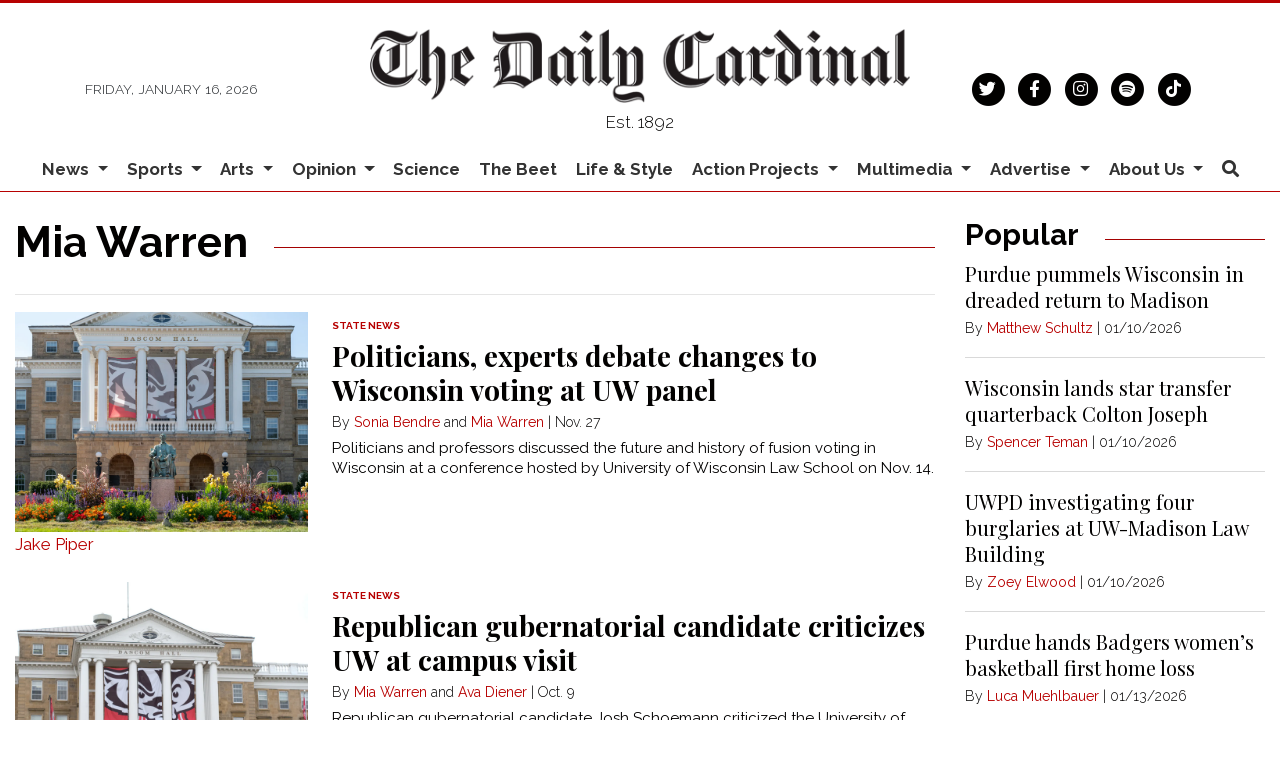

--- FILE ---
content_type: text/html; charset=UTF-8
request_url: https://www.dailycardinal.com/staff/mia-warren
body_size: 12970
content:



    



<!DOCTYPE html>
<html lang="en">
<!--
   _____ _   _                    _
  / ____| \ | |                  | |
 | (___ |  \| |_      _____  _ __| | _____
  \___ \| . ` \ \ /\ / / _ \| '__| |/ / __|
  ____) | |\  |\ V  V / (_) | |  |   <\__ \
 |_____/|_| \_| \_/\_/ \___/|_|  |_|\_\___/

SNworks - Solutions by The State News - http://getsnworks.com
-->
<head>
<meta charset="utf-8">
    <script type="text/javascript">var _sf_startpt=(new Date()).getTime();</script>

    <meta name="viewport" content="width=device-width">

    


                
<!-- CEO:STD-META -->


    	
                                                                        
    <title>Mia Warren - The Daily Cardinal</title>
<style>#__ceo-debug-message{display: none;}#__ceo-debug-message-open,#__ceo-debug-message-close{font-size: 18px;color: #333;text-decoration: none;position: absolute;top: 0;left: 10px;}#__ceo-debug-message-close{padding-right: 10px;}#__ceo-debug-message #__ceo-debug-message-open{display: none;}#__ceo-debug-message div{display: inline-block;}#__ceo-debug-message.message-collapse{width: 50px;}#__ceo-debug-message.message-collapse div{display: none;}#__ceo-debug-message.message-collapse #__ceo-debug-message-close{display: none;}#__ceo-debug-message.message-collapse #__ceo-debug-message-open{display: inline !important;}.__ceo-poll label{display: block;}ul.__ceo-poll{padding: 0;}.__ceo-poll li{list-style-type: none;margin: 0;margin-bottom: 5px;}.__ceo-poll [name="verify"]{opacity: 0.001;}.__ceo-poll .__ceo-poll-result{max-width: 100%;border-radius: 3px;background: #fff;position: relative;padding: 2px 0;}.__ceo-poll span{z-index: 10;padding-left: 4px;}.__ceo-poll .__ceo-poll-fill{padding: 2px 4px;z-index: 5;top: 0;background: #4b9cd3;color: #fff;border-radius: 3px;position: absolute;overflow: hidden;}.__ceo-flex-container{display: flex;}.__ceo-flex-container .__ceo-flex-col{flex-grow: 1;}.__ceo-table{margin: 10px 0;}.__ceo-table td{border: 1px solid #333;padding: 0 10px;}.text-align-center{text-align: center;}.text-align-right{text-align: right;}.text-align-left{text-align: left;}.__ceo-text-right:empty{margin-bottom: 1em;}article:not(.arx-content) .btn{font-weight: 700;}article:not(.arx-content) .float-left.embedded-media{padding: 0px 15px 15px 0px;}article:not(.arx-content) .align-center{text-align: center;}article:not(.arx-content) .align-right{text-align: right;}article:not(.arx-content) .align-left{text-align: left;}article:not(.arx-content) table{background-color: #f1f1f1;border-radius: 3px;width: 100%;border-collapse: collapse;border-spacing: 0;margin-bottom: 1.5rem;caption-side: bottom;}article:not(.arx-content) table th{text-align: left;padding: 0.5rem;border-bottom: 1px solid #ccc;}article:not(.arx-content) table td{padding: 0.5rem;border-bottom: 1px solid #ccc;}article:not(.arx-content) figure:not(.embedded-media)> figcaption{font-size: 0.8rem;margin-top: 0.5rem;line-height: 1rem;}</style>

    <meta name="description" content="The&#x20;Daily&#x20;Cardinal" />

                <meta name="twitter:site" content="@@dailycardinal" />     
        <meta property="og:url" content="https://www.dailycardinal.com/staff/mia-warren" />     <meta property="og:type" content="website" />
    <meta property="og:site_name" content="Mia&#x20;Warren&#x20;-&#x20;The&#x20;Daily&#x20;Cardinal" />
    <meta property="og:title" content="Mia&#x20;Warren&#x20;-&#x20;The&#x20;Daily&#x20;Cardinal" />     <meta property="og:description" content="The&#x20;Daily&#x20;Cardinal" />             <meta property="og:image" content="            https://d2cmkzs15gh0fk.cloudfront.net/e74b9eb5ab205e7326b286f40dc26885/dist/img/placeholder-16x9.png
    " />          <meta property="og:image:width" content="900" />         <meta property="og:image:height" content="450" />             <meta name="twitter:card" content="summary_large_image">



        <!-- Google Tag Manager -->
    <script>(function(w,d,s,l,i){w[l]=w[l]||[];w[l].push({'gtm.start':
    new Date().getTime(),event:'gtm.js'});var f=d.getElementsByTagName(s)[0],
    j=d.createElement(s),dl=l!='dataLayer'?'&l='+l:'';j.async=true;j.src=
    'https://www.googletagmanager.com/gtm.js?id='+i+dl;f.parentNode.insertBefore(j,f);
    })(window,document,'script','dataLayer','GTM-KFRCQJ');</script>
    <!-- End Google Tag Manager -->

    <link href="https://fonts.googleapis.com/css2?family=Bebas+Neue&family=Playfair+Display:wght@400;700&family=Raleway:wght@300;400;700&display=swap" rel="stylesheet">
    <link rel="stylesheet" href="https://stackpath.bootstrapcdn.com/bootstrap/4.3.1/css/bootstrap.min.css" integrity="sha384-ggOyR0iXCbMQv3Xipma34MD+dH/1fQ784/j6cY/iJTQUOhcWr7x9JvoRxT2MZw1T" crossorigin="anonymous">
    <link rel="stylesheet" href="https://pro.fontawesome.com/releases/v5.15.4/css/solid.css" integrity="sha384-2aj01VFITmYatwqdIKc7PHVmhLqFnnkVCilBk0Uj/fGoczNJXKvV45XlyHr/HU9g" crossorigin="anonymous">
    <link rel="stylesheet" href="https://pro.fontawesome.com/releases/v5.15.4/css/regular.css" integrity="sha384-sDvgA98ePLM7diZOYxIrDEITlUxoFxdt0CPuqjdLr/w62pPuOc73uFoigWEnVpDa" crossorigin="anonymous">
    <link rel="stylesheet" href="https://pro.fontawesome.com/releases/v5.15.4/css/brands.css" integrity="sha384-Q9/9nfR6hUHbM3NjqxA59j5l/9c23JjwDDuPsV5SKplBvgLpFDtJmukyC2oCwp28" crossorigin="anonymous">
    <link rel="stylesheet" href="https://pro.fontawesome.com/releases/v5.15.4/css/fontawesome.css" integrity="sha384-ig3RKyui4sECvuz+WE8EmFYy7sjRvEvy82mmhfV7ljRieb+0f8eEZKxHv2KC0+io" crossorigin="anonymous">

    
    <link rel="apple-touch-icon" sizes="57x57" href="https://d2cmkzs15gh0fk.cloudfront.net/e74b9eb5ab205e7326b286f40dc26885/dist/img/favicons/apple-touch-icon-57x57.png">
<link rel="apple-touch-icon" sizes="60x60" href="https://d2cmkzs15gh0fk.cloudfront.net/e74b9eb5ab205e7326b286f40dc26885/dist/img/favicons/apple-touch-icon-60x60.png">
<link rel="apple-touch-icon" sizes="72x72" href="https://d2cmkzs15gh0fk.cloudfront.net/e74b9eb5ab205e7326b286f40dc26885/dist/img/favicons/apple-touch-icon-72x72.png">
<link rel="apple-touch-icon" sizes="76x76" href="https://d2cmkzs15gh0fk.cloudfront.net/e74b9eb5ab205e7326b286f40dc26885/dist/img/favicons/apple-touch-icon-76x76.png">
<link rel="apple-touch-icon" sizes="114x114" href="https://d2cmkzs15gh0fk.cloudfront.net/e74b9eb5ab205e7326b286f40dc26885/dist/img/favicons/apple-touch-icon-114x114.png">
<link rel="apple-touch-icon" sizes="120x120" href="https://d2cmkzs15gh0fk.cloudfront.net/e74b9eb5ab205e7326b286f40dc26885/dist/img/favicons/apple-touch-icon-120x120.png">
<link rel="apple-touch-icon" sizes="144x144" href="https://d2cmkzs15gh0fk.cloudfront.net/e74b9eb5ab205e7326b286f40dc26885/dist/img/favicons/apple-touch-icon-144x144.png">
<link rel="apple-touch-icon" sizes="152x152" href="https://d2cmkzs15gh0fk.cloudfront.net/e74b9eb5ab205e7326b286f40dc26885/dist/img/favicons/apple-touch-icon-152x152.png">
<link rel="apple-touch-icon" sizes="180x180" href="https://d2cmkzs15gh0fk.cloudfront.net/e74b9eb5ab205e7326b286f40dc26885/dist/img/favicons/apple-touch-icon-180x180.png">
<link rel="icon" type="image/png" sizes="192x192"  href="https://d2cmkzs15gh0fk.cloudfront.net/e74b9eb5ab205e7326b286f40dc26885/dist/img/favicons/android-icon-192x192.png">
<link rel="icon" type="image/png" sizes="32x32" href="https://d2cmkzs15gh0fk.cloudfront.net/e74b9eb5ab205e7326b286f40dc26885/dist/img/favicons/favicon-32x32.png">
<link rel="icon" type="image/png" sizes="96x96" href="https://d2cmkzs15gh0fk.cloudfront.net/e74b9eb5ab205e7326b286f40dc26885/dist/img/favicons/favicon-96x96.png">
<link rel="icon" type="image/png" sizes="16x16" href="https://d2cmkzs15gh0fk.cloudfront.net/e74b9eb5ab205e7326b286f40dc26885/dist/img/favicons/favicon-16x16.png">
<link rel="manifest" href="https://d2cmkzs15gh0fk.cloudfront.net/e74b9eb5ab205e7326b286f40dc26885/dist/img/favicons/manifest.json">
<meta name="msapplication-TileColor" content="#ffffff">
<meta name="msapplication-TileImage" content="https://d2cmkzs15gh0fk.cloudfront.net/e74b9eb5ab205e7326b286f40dc26885/dist/img/favicons/ms-icon-144x144.png">
<meta name="theme-color" content="#ffffff">

            
    <link rel="stylesheet" type="text/css" media="screen, print" href="https://d2cmkzs15gh0fk.cloudfront.net/e74b9eb5ab205e7326b286f40dc26885/dist/css/master.css" />
    <link rel="stylesheet" type="text/css" media="print" href="https://d2cmkzs15gh0fk.cloudfront.net/e74b9eb5ab205e7326b286f40dc26885/dist/css/print.css" />

    <link href="https://vjs.zencdn.net/7.5.4/video-js.css" rel="stylesheet">
    <link href="https://unpkg.com/@videojs/themes@1/dist/forest/index.css" rel="stylesheet">
    <script src="https://vjs.zencdn.net/7.5.4/video.js"></script>

    <script type='text/javascript'>
  var googletag = googletag || {};
  googletag.cmd = googletag.cmd || [];
  (function() {
    var gads = document.createElement('script');
    gads.async = true;
    gads.type = 'text/javascript';
    var useSSL = 'https:' == document.location.protocol;
    gads.src = (useSSL ? 'https:' : 'http:') +
      '//www.googletagservices.com/tag/js/gpt.js';
    var node = document.getElementsByTagName('script')[0];
    node.parentNode.insertBefore(gads, node);
  })();
</script>

<script type='text/javascript'>
  googletag.cmd.push(function() {
    googletag.defineSlot('/34877481/CAR_banner-1', [468, 60], 'div-gpt-ad-1452879162799-0').addService(googletag.pubads());
    googletag.defineSlot('/34877481/CAR_banner-2', [468, 60], 'div-gpt-ad-1452879162799-1').addService(googletag.pubads());
    googletag.defineSlot('/34877481/CAR_leaderboard-1', [[728, 90], [970, 90]], 'div-gpt-ad-1487785626542-0').addService(googletag.pubads());
    googletag.defineSlot('/34877481/CAR_leaderboard-2', [728, 90], 'div-gpt-ad-1487785920382-0').addService(googletag.pubads());
    googletag.defineSlot('/34877481/CAR_leaderboard-3', [728, 90], 'div-gpt-ad-1487785920382-1').addService(googletag.pubads());
    googletag.defineSlot('/34877481/CAR_mobileleaderboard-1', [320, 50], 'div-gpt-ad-1452879162799-5').addService(googletag.pubads());
    googletag.defineSlot('/34877481/CAR_rectangle-1', [300, 250], 'div-gpt-ad-1452879162799-6').addService(googletag.pubads());
    googletag.defineSlot('/34877481/CAR_rectangle-2', [300, 250], 'div-gpt-ad-1452879162799-7').addService(googletag.pubads());
    googletag.pubads().enableSingleRequest();
    googletag.pubads().collapseEmptyDivs();
    googletag.enableServices();
  });
</script>

<!-- Flytedesk Digital --> <script type="text/javascript"> (function (w, d, s, p) { let f = d.getElementsByTagName(s)[0], j = d.createElement(s); j.id = 'flytedigital'; j.async = true; j.src = 'https://digital.flytedesk.com/js/head.js#' + p; f.parentNode.insertBefore(j, f); })(window, document, 'script', '8b8316f7-fc49-46c0-8218-b8205b5d3e06'); </script> <!-- End Flytedesk Digital -->
</head>

<body>
        <!-- Google Tag Manager (noscript) -->
    <noscript><iframe src="https://www.googletagmanager.com/ns.html?id=GTM-KFRCQJ"
    height="0" width="0" style="display:none;visibility:hidden"></iframe></noscript>
    <!-- End Google Tag Manager (noscript) -->
    <div class="skip-content">
        <span class="d-inline-block bg-white">Skip to <a href="#main-content" tabindex="0">Content</a>, <a href="#dockedNavContainer" tabindex="0">Navigation</a>, or <a href="#main-footer" tabindex="0">Footer</a>.</span>
    </div>

    <header class="pt-4 border-top border-primary-color border-3">
    <div class="container">
        <div class="row align-items-center">
            <div class="col-12 col-md-4 col-lg-6 order-1 order-md-2">
                <a href="https://www.dailycardinal.com/"><img src="https://d2cmkzs15gh0fk.cloudfront.net/e74b9eb5ab205e7326b286f40dc26885/dist/img/dclogo.png" alt="The Daily Cardinal" /></a>
                <span class="mt-2 mb-3 d-block text-center h6 font-weight-light font-sans">Est. 1892</span>
            </div>
            <div class="col-6 col-md-4 col-lg-3 order-2 order-md-1 text-center text-md-left d-none d-md-block">
                <small class="text-uppercase font-sans font-weight-light text-body">Friday, January 16, 2026</small>
            </div>
            <div class="col-6 col-md-4 col-lg-3 order-3 text-center text-md-right d-none d-md-block">
                <ul class="list-inline mb-0">
                    <li class="list-inline-item mx-0"><a href="https://twitter.com/dailycardinal" aria-label="Follow us on Twitter">
                        <span class="fa-stack">
                            <i class="fa fa-circle fa-stack-2x"></i>
                            <i class="fab fa-twitter fa-stack-1x text-white"></i>
                        </span>
                    </a></li>
                    <li class="list-inline-item mx-0"><a href="https://facebook.com/The-Daily-Cardinal-67904168706" aria-label="Follow us on Facebook">
                        <span class="fa-stack">
                            <i class="fa fa-circle fa-stack-2x"></i>
                            <i class="fab fa-facebook-f fa-stack-1x text-white"></i>
                        </span>
                    </a></li>
                    <li class="list-inline-item mx-0"><a href="https://instagram.com/dailycardinal" aria-label="Follow us on Instagram">
                        <span class="fa-stack">
                            <i class="fa fa-circle fa-stack-2x"></i>
                            <i class="fab fa-instagram fa-stack-1x text-white"></i>
                        </span>
                    </a></li>
                    <li class="list-inline-item mx-0"><a href="https://open.spotify.com/show/4XiN2QRnxYa3A3xlbuXbdD?si=zeYt2Gh1RsGAQk2g2G5ccA" aria-label="Listen on Spotify">
                        <span class="fa-stack">
                            <i class="fa fa-circle fa-stack-2x"></i>
                            <i class="fab fa-spotify fa-stack-1x text-white"></i>
                        </span>
                    </a></li>
                    <li class="list-inline-item mx-0"><a href="https://www.tiktok.com/@dailycardinal" aria-label="Follow us on TikTok">
                        <span class="fa-stack">
                            <i class="fa fa-circle fa-stack-2x"></i>
                            <i class="fab fa-tiktok fa-stack-1x text-white"></i>
                        </span>
                    </a></li>
                </ul>
            </div>
        </div>
    </div>
</header>
    
                                                                


<div id="dockedNavContainer">
    <nav class="navbar navbar-expand-lg navbar-light py-0" id="mainNavbar">
        <div class="container-fluid max-width">
            <button class="navbar-toggler border-0" type="button" data-toggle="collapse" data-target="#mainNavbarContent">
                <i class="fas fa-bars text-body"></i>
            </button>
            <a href="https://www.dailycardinal.com/" class="d-block mx-auto d-lg-none pr-4 py-2"><img src="https://d2cmkzs15gh0fk.cloudfront.net/e74b9eb5ab205e7326b286f40dc26885/dist/img/dc-short.png" style="max-width:40px;" class="home-link-mobile" alt="The Daily Cardinal" /></a>
            <form method="get" action="https://www.dailycardinal.com/search" class="d-none w-100" role="search">
                <input type="hidden" name="a" value="1">
                <input type="hidden" name="o" value="date">
                <input type="search" name="s" class="form-control form-control-sm" placeholder="Search The Daily Cardinal">
            </form>
            <a class="d-lg-none text-center" href="https://www.dailycardinal.com/search?a=1&amp;o=date" aria-label="Search The Daily Cardinal">
                <i class="fas fa-search text-body"></i>
            </a>
            <div class="collapse navbar-collapse font-sans" id="mainNavbarContent">
                <ul class="navbar-nav mx-auto justify-content-between w-100 align-items-center">
                    <li class="navbar-item d-none d-lg-flex"><a class="nav-link home-link px-0 py-1" href="https://www.dailycardinal.com/"><img src="https://d2cmkzs15gh0fk.cloudfront.net/e74b9eb5ab205e7326b286f40dc26885/dist/img/dc-short.png" alt="The Daily Cardinal" style="max-width:50px;" /></a></li>
                                                                        <li class="navbar-item dropdown text-center" id="newsDropdownContainer">
                                <a class="nav-link dropdown-toggle" href="https://www.dailycardinal.com/section/news" id="navbarDropdownNews" role="button" data-toggle="dropdown" aria-haspopup="true" aria-expanded="false">
                                    News
                                </a>
                                <div class="dropdown-menu" aria-labelledby="navbarDropdownNews">
                                                                            <a class="dropdown-item" href="https://www.dailycardinal.com/section/uw-madison">UW Madison</a>
                                                                            <a class="dropdown-item" href="https://www.dailycardinal.com/section/city">City</a>
                                                                            <a class="dropdown-item" href="https://www.dailycardinal.com/section/state-news">State</a>
                                                                            <a class="dropdown-item" href="https://www.dailycardinal.com/section/in-depth">In Depth</a>
                                                                    </div>
                            </li>
                                                                                                <li class="navbar-item dropdown text-center" id="sportsDropdownContainer">
                                <a class="nav-link dropdown-toggle" href="https://www.dailycardinal.com/section/sports" id="navbarDropdownSports" role="button" data-toggle="dropdown" aria-haspopup="true" aria-expanded="false">
                                    Sports
                                </a>
                                <div class="dropdown-menu" aria-labelledby="navbarDropdownSports">
                                                                            <a class="dropdown-item" href="https://www.dailycardinal.com/section/football">Football</a>
                                                                            <a class="dropdown-item" href="https://www.dailycardinal.com/section/mens-basketball">Men&#039;s Basketball</a>
                                                                            <a class="dropdown-item" href="https://www.dailycardinal.com/section/womens-basketball">Women&#039;s Basketball</a>
                                                                            <a class="dropdown-item" href="https://www.dailycardinal.com/section/mens-hockey">Men&#039;s Hockey</a>
                                                                            <a class="dropdown-item" href="https://www.dailycardinal.com/section/womens-hockey">Women&#039;s Hockey</a>
                                                                            <a class="dropdown-item" href="https://www.dailycardinal.com/section/volleyball">Volleyball</a>
                                                                            <a class="dropdown-item" href="https://www.dailycardinal.com/section/softball">Softball</a>
                                                                            <a class="dropdown-item" href="https://www.dailycardinal.com/section/mens-tennis">Men&#039;s Tennis</a>
                                                                            <a class="dropdown-item" href="https://www.dailycardinal.com/section/womens-tennis">Women&#039;s Tennis</a>
                                                                            <a class="dropdown-item" href="https://www.dailycardinal.com/section/swim-and-dive">Swim and Dive</a>
                                                                            <a class="dropdown-item" href="https://www.dailycardinal.com/section/mens-soccer">Men&#039;s Soccer</a>
                                                                            <a class="dropdown-item" href="https://www.dailycardinal.com/section/womens-soccer">Women&#039;s Soccer</a>
                                                                            <a class="dropdown-item" href="https://www.dailycardinal.com/section/track-and-field">Track and Field</a>
                                                                            <a class="dropdown-item" href="https://www.dailycardinal.com/section/columnists">Columnists</a>
                                                                    </div>
                            </li>
                                                                                                <li class="navbar-item dropdown text-center" id="artsDropdownContainer">
                                <a class="nav-link dropdown-toggle" href="https://www.dailycardinal.com/section/arts" id="navbarDropdownArts" role="button" data-toggle="dropdown" aria-haspopup="true" aria-expanded="false">
                                    Arts
                                </a>
                                <div class="dropdown-menu" aria-labelledby="navbarDropdownArts">
                                                                            <a class="dropdown-item" href="https://www.dailycardinal.com/section/Movies">Movies</a>
                                                                            <a class="dropdown-item" href="https://www.dailycardinal.com/section/tv">Television</a>
                                                                            <a class="dropdown-item" href="https://www.dailycardinal.com/section/concerts">Concerts</a>
                                                                            <a class="dropdown-item" href="https://www.dailycardinal.com/section/record-routines">Albums</a>
                                                                            <a class="dropdown-item" href="https://www.dailycardinal.com/section/theater">Performing Arts</a>
                                                                            <a class="dropdown-item" href="https://www.dailycardinal.com/section/videogames">Video Games</a>
                                                                            <a class="dropdown-item" href="https://www.dailycardinal.com/section/other">Other</a>
                                                                    </div>
                            </li>
                                                                                                <li class="navbar-item dropdown text-center" id="opinionDropdownContainer">
                                <a class="nav-link dropdown-toggle" href="https://www.dailycardinal.com/section/opinion" id="navbarDropdownOpinion" role="button" data-toggle="dropdown" aria-haspopup="true" aria-expanded="false">
                                    Opinion
                                </a>
                                <div class="dropdown-menu" aria-labelledby="navbarDropdownOpinion">
                                                                            <a class="dropdown-item" href="https://www.dailycardinal.com/section/editorial-board">Editorial Board</a>
                                                                            <a class="dropdown-item" href="https://www.dailycardinal.com/section/analysis">Analysis</a>
                                                                    </div>
                            </li>
                                                                                                <li class="navbar-item"><a id="navbar-item-science" class="nav-link" href="https://www.dailycardinal.com/section/science" title="Science">Science</a></li>
                                                                                                <li class="navbar-item"><a id="navbar-item-beet" class="nav-link" href="https://www.dailycardinal.com/section/beet" title="The&#x20;Beet">The Beet</a></li>
                                                                                                <li class="navbar-item"><a id="navbar-item-lifestyle" class="nav-link" href="https://www.dailycardinal.com/section/lifestyle" title="Life&#x20;&amp;&#x20;Style">Life & Style</a></li>
                                                                                                <li class="navbar-item dropdown text-center" id="projectsDropdownContainer">
                                <a class="nav-link dropdown-toggle" href="https://www.dailycardinal.com/#" id="navbarDropdownProjects" role="button" data-toggle="dropdown" aria-haspopup="true" aria-expanded="false">
                                    Action Projects
                                </a>
                                <div class="dropdown-menu" aria-labelledby="navbarDropdownProjects">
                                                                            <a class="dropdown-item" href="https://www.dailycardinal.com/projects/ai-issue">The AI Issue</a>
                                                                            <a class="dropdown-item" href="https://www.dailycardinal.com/projects/immigration">Uncertain Horizons: Immigration in Wisconsin</a>
                                                                            <a class="dropdown-item" href="https://www.dailycardinal.com/projects/the-democracy-issue">The Democracy Issue</a>
                                                                            <a class="dropdown-item" href="https://www.dailycardinal.com/projects/connection-issue">The Connection Issue</a>
                                                                            <a class="dropdown-item" href="https://www.dailycardinal.com/projects/the-diy-issue">The DIY Issue</a>
                                                                            <a class="dropdown-item" href="https://www.dailycardinal.com/projects/labor">The Labor Issue</a>
                                                                            <a class="dropdown-item" href="https://www.dailycardinal.com/projects/drugs">The Drug Issue</a>
                                                                            <a class="dropdown-item" href="https://www.dailycardinal.com/projects/identity">The Identity Issue</a>
                                                                            <a class="dropdown-item" href="https://www.dailycardinal.com/projects/our-impact-the-student-living-issue">Our Impact: The Student Living Issue</a>
                                                                            <a class="dropdown-item" href="https://www.dailycardinal.com/projects/wealth-and-poverty">Wealth and Poverty</a>
                                                                            <a class="dropdown-item" href="https://www.dailycardinal.com/projects/politics-and-protest">Politics and Protest</a>
                                                                            <a class="dropdown-item" href="https://www.dailycardinal.com/projects/covid-19">Coronavirus Coverage</a>
                                                                            <a class="dropdown-item" href="https://www.dailycardinal.com/projects/evolving-education">Evolving Education</a>
                                                                            <a class="dropdown-item" href="https://www.dailycardinal.com/projects/disability">What&#039;s In a Name? The Disability Issue</a>
                                                                            <a class="dropdown-item" href="https://www.dailycardinal.com/projects/greener-future">Greener Future</a>
                                                                            <a class="dropdown-item" href="https://www.dailycardinal.com/projects/persistence-the-womens-issue">Persistence: The Women&#039;s Issue</a>
                                                                    </div>
                            </li>
                                                                                                <li class="navbar-item dropdown text-center" id="multimediaDropdownContainer">
                                <a class="nav-link dropdown-toggle" href="https://www.dailycardinal.com/multimedia" id="navbarDropdownMultimedia" role="button" data-toggle="dropdown" aria-haspopup="true" aria-expanded="false">
                                    Multimedia
                                </a>
                                <div class="dropdown-menu" aria-labelledby="navbarDropdownMultimedia">
                                                                            <a class="dropdown-item" href="https://www.dailycardinal.com/section/cardinal-call">Podcast: Cardinal Call</a>
                                                                            <a class="dropdown-item" href="https://www.dailycardinal.com/section/podcast-sports">Podcast: Cardinal Sports</a>
                                                                            <a class="dropdown-item" href="https://www.dailycardinal.com/section/cardinality">Podcast: Cardinality</a>
                                                                            <a class="dropdown-item" href="https://www.dailycardinal.com/section/podcast-others">Podcast: Others</a>
                                                                            <a class="dropdown-item" href="https://www.dailycardinal.com/page/podcast-archive">Podcast Archive</a>
                                                                            <a class="dropdown-item" href="https://www.dailycardinal.com/gallery">Slideshows</a>
                                                                            <a class="dropdown-item" href="https://www.dailycardinal.com/multimedia/video">Video</a>
                                                                    </div>
                            </li>
                                                                                                <li class="navbar-item dropdown text-center" id="advertiseDropdownContainer">
                                <a class="nav-link dropdown-toggle" href="https://www.dailycardinal.com/#" id="navbarDropdownAdvertise" role="button" data-toggle="dropdown" aria-haspopup="true" aria-expanded="false">
                                    Advertise
                                </a>
                                <div class="dropdown-menu" aria-labelledby="navbarDropdownAdvertise">
                                                                            <a class="dropdown-item" href="https://www.dailycardinal.com/page/advertise">Advertising Information</a>
                                                                            <a class="dropdown-item" href="https://www.dailycardinal.com/section/advertising-blog">Advertising Blog</a>
                                                                    </div>
                            </li>
                                                                                                <li class="navbar-item dropdown text-center" id="about-usDropdownContainer">
                                <a class="nav-link dropdown-toggle" href="https://www.dailycardinal.com/page/about-us" id="navbarDropdownAbout-Us" role="button" data-toggle="dropdown" aria-haspopup="true" aria-expanded="false">
                                    About Us
                                </a>
                                <div class="dropdown-menu" aria-labelledby="navbarDropdownAbout-Us">
                                                                            <a class="dropdown-item" href="https://www.dailycardinal.com/page/staff">Meet the Flock</a>
                                                                            <a class="dropdown-item" href="https://www.dailycardinal.com/page/join-us">Join the Flock</a>
                                                                            <a class="dropdown-item" href="https://www.dailycardinal.com/page/membership">Cardinal Wings</a>
                                                                    </div>
                            </li>
                                                                                                <li class="navbar-item d-none d-lg-block"><a id="navbar-item-search" class="nav-link" href="https://www.dailycardinal.com/search?a=1" title="" aria-label="Search The Daily Cardinal"><i class="fas fa-search"></i></a></li>
                                                            </ul>
            </div>
        </div>
    </nav>
</div>

    <div class="mt-4">
        <!-- START gryphon/ads/placement-d.tpl -->
<div class="ad leaderboard text-center d-none d-md-block">
            <!-- /34877481/CAR_leaderboard-1 -->
        <div id='div-gpt-ad-1487785626542-0'>
        <script>
        googletag.cmd.push(function() { googletag.display('div-gpt-ad-1487785626542-0'); });
        </script>
        </div>

    </div>
<!-- END gryphon/ads/placement-d.tpl -->
    </div>

    <div id="main-content">
            <div class="container-fluid max-width mt-4">
        <div class="row">
            <div class="col">
                                <h1 class="d-flex align-items-center">
        <div class="subheader h1 font-sans font-weight-bold">Mia Warren</div>
        <hr class="ml-4 flex-grow-1 bg-primary-color" />
    </h1>


                                
                <ul class="list-inline">
                                                        </ul>

                                                <hr />

                                                            <div class="mb-4">
                                    
    
            
            
    <article class="art-left">

        
        <div class="row">
            <div class="col-4 pr-0 pr-md-2 col-md-4">
                                                        <div class="image-container">
                                                    <a href="https://www.dailycardinal.com/article/2025/11/politicians-experts-debate-changes-to-wisconsin-voting-at-uw-panel" title="Politicians, experts debate changes to Wisconsin voting at UW panel"><img src="https://snworksceo.imgix.net/car/73d9fb7f-e138-4377-ae9b-749e8e1bd8ad.sized-1000x1000.jpg?w=1500&amp;ar=4%3A3&amp;fit=crop&amp;crop=faces&amp;facepad=3&amp;auto=format" class="dom-art-left-image w-100 d-block mx-auto" alt="(25-09-12)_Piper_Bascom-01.jpg" /></a>
                                                                                                            <span class="image-credit">
                                                                            <a href="https://www.dailycardinal.com/staff/jake-piper">Jake Piper</a>                                                                    </span>
                                                                                                                                                                                    
                                            </div>
                                                                </div>
            <div class="col-8 col-md-8">
                                    <span class="d-none d-md-inline"><span class="kicker"><a href="https://www.dailycardinal.com/section/state-news">STATE NEWS</a></span></span>
                
                <h2 class="headline has-photo"><a href="https://www.dailycardinal.com/article/2025/11/politicians-experts-debate-changes-to-wisconsin-voting-at-uw-panel" title="Politicians, experts debate changes to Wisconsin voting at UW panel">Politicians, experts debate changes to Wisconsin voting at UW panel</a></h2>

                                    <span class="dateline has-photo">

                                
    
                                    
            By <a href="https://www.dailycardinal.com/staff/sonia-bendre">Sonia Bendre</a>
                                                             and                     <a href="https://www.dailycardinal.com/staff/mia-warren">Mia Warren</a>
                                        
                         | 
                        <span class="time-since">                                 Nov. 27
    
</span>
                    </span>
                
                                    <p class="article-abstract has-photo d-none d-md-block">
                        Politicians and professors discussed the future and history of fusion voting in Wisconsin at a conference hosted by University of Wisconsin Law School on Nov. 14.
                    </p>
                                                </div>
        </div>
            </article>

                        </div>
                                            <div class="mb-4">
                                    
    
            
            
    <article class="art-left">

        
        <div class="row">
            <div class="col-4 pr-0 pr-md-2 col-md-4">
                                                        <div class="image-container">
                                                    <a href="https://www.dailycardinal.com/article/2025/10/republican-gubernatorial-candidate-criticizes-uw-at-campus-visit" title="Republican gubernatorial candidate criticizes UW at campus visit "><img src="https://snworksceo.imgix.net/car/6381fa19-5f43-4469-9b20-136a459099d4.sized-1000x1000.jpg?w=1500&amp;ar=4%3A3&amp;fit=crop&amp;crop=faces&amp;facepad=3&amp;auto=format" class="dom-art-left-image w-100 d-block mx-auto" alt="Bascom Hall" /></a>
                                                                                                            <span class="image-credit">
                                                                            <a href="https://www.dailycardinal.com/staff/jake-piper">Jake Piper</a>                                                                    </span>
                                                                                                                                                                                    
                                            </div>
                                                                </div>
            <div class="col-8 col-md-8">
                                    <span class="d-none d-md-inline"><span class="kicker"><a href="https://www.dailycardinal.com/section/state-news">STATE NEWS</a></span></span>
                
                <h2 class="headline has-photo"><a href="https://www.dailycardinal.com/article/2025/10/republican-gubernatorial-candidate-criticizes-uw-at-campus-visit" title="Republican gubernatorial candidate criticizes UW at campus visit ">Republican gubernatorial candidate criticizes UW at campus visit </a></h2>

                                    <span class="dateline has-photo">

                                
    
                                    
            By <a href="https://www.dailycardinal.com/staff/mia-warren">Mia Warren</a>
                                                             and                     <a href="https://www.dailycardinal.com/staff/ava-diener">Ava Diener</a>
                                        
                         | 
                        <span class="time-since">                                 Oct. 9
    
</span>
                    </span>
                
                                    <p class="article-abstract has-photo d-none d-md-block">
                        Republican gubernatorial candidate Josh Schoemann criticized the University of Wisconsin System’s focus on money and lack of conservative representation in a campus visit.&nbsp;
                    </p>
                                                </div>
        </div>
            </article>

                        </div>
                                            <div class="mb-4">
                                    
    
            
            
    <article class="art-left">

        
        <div class="row">
            <div class="col-4 pr-0 pr-md-2 col-md-4">
                                                        <div class="image-container">
                                                    <a href="https://www.dailycardinal.com/article/2023/05/fetishizing-fatness-in-the-context-of-non-ethical-pornography-reupload" title="Fetishizing Fatness in the Context of (Non-Ethical) Pornography REUPLOAD"><img src="https://snworksceo.imgix.net/car/eeb7e4b2-aded-4c51-bf9b-0bd009c609be.sized-1000x1000.JPG?w=1500&amp;ar=4%3A3&amp;fit=crop&amp;crop=faces&amp;facepad=3&amp;auto=format" class="dom-art-left-image w-100 d-block mx-auto" alt="Out-Loud Podcast.jpg" /></a>
                                                                                                            <span class="image-credit">
                                                                            <a href="https://www.dailycardinal.com/staff/brenna-rea">Brenna Rea</a>                                                                    </span>
                                                                                                                                                                                    
                                            </div>
                                                                </div>
            <div class="col-8 col-md-8">
                                    <span class="d-none d-md-inline"><span class="kicker"><a href="https://www.dailycardinal.com/section/podcast-out-loud">PODCAST</a></span></span>
                
                <h2 class="headline has-photo"><a href="https://www.dailycardinal.com/article/2023/05/fetishizing-fatness-in-the-context-of-non-ethical-pornography-reupload" title="Fetishizing Fatness in the Context of (Non-Ethical) Pornography REUPLOAD">Fetishizing Fatness in the Context of (Non-Ethical) Pornography REUPLOAD</a></h2>

                                    <span class="dateline has-photo">

                                
    
                                    
            By <a href="https://www.dailycardinal.com/staff/elena-price">Elena Price</a>
                                                            ,                     <a href="https://www.dailycardinal.com/staff/mia-warren">Mia Warren</a>
                                     and                     <a href="https://www.dailycardinal.com/staff/ky-romero">Ky Romero</a>
                                        
                         | 
                        <span class="time-since">                                 May. 10, 2023
    
</span>
                    </span>
                
                                    <p class="article-abstract has-photo d-none d-md-block">
                        00:30: Defining fetishization&nbsp;
02:45: Origins and intersections of anti-fatness and &nbsp;anti-Blackness&nbsp;
09:50: (Un)intentionally ignoring fat fetishization&nbsp;
14:00: Distinguishing a kinks and fetishes
14:40: Challenging anti-fatness despite the prominence of fetishization&nbsp;
26:24: Portrayals of fatness in media
33:10: Resisting fetishization&nbsp;
34:48: Intersections of queerness and fatness &nbsp;
40:00: Using our bodies to resist societal normality&nbsp;
                    </p>
                                                </div>
        </div>
            </article>

                        </div>
                                            <div class="mb-4">
                                    
    
            
            
    <article class="art-left">

        
        <div class="row">
            <div class="col-4 pr-0 pr-md-2 col-md-4">
                                                        <div class="image-container">
                                                    <a href="https://www.dailycardinal.com/article/2023/05/lets-talk-porn-part-2" title="Let&#039;s Talk Porn Part 2"><img src="https://snworksceo.imgix.net/car/eeb7e4b2-aded-4c51-bf9b-0bd009c609be.sized-1000x1000.JPG?w=1500&amp;ar=4%3A3&amp;fit=crop&amp;crop=faces&amp;facepad=3&amp;auto=format" class="dom-art-left-image w-100 d-block mx-auto" alt="Out-Loud Podcast.jpg" /></a>
                                                                                                            <span class="image-credit">
                                                                            <a href="https://www.dailycardinal.com/staff/brenna-rea">Brenna Rea</a>                                                                    </span>
                                                                                                                                                                                    
                                            </div>
                                                                </div>
            <div class="col-8 col-md-8">
                                    <span class="d-none d-md-inline"><span class="kicker"><a href="https://www.dailycardinal.com/section/podcast-out-loud">PODCAST</a></span></span>
                
                <h2 class="headline has-photo"><a href="https://www.dailycardinal.com/article/2023/05/lets-talk-porn-part-2" title="Let&#039;s Talk Porn Part 2">Let&#039;s Talk Porn Part 2</a></h2>

                                    <span class="dateline has-photo">

                                
    
                                    
            By <a href="https://www.dailycardinal.com/staff/elena-price">Elena Price</a>
                                                            ,                     <a href="https://www.dailycardinal.com/staff/mia-warren">Mia Warren</a>
                                     and                     <a href="https://www.dailycardinal.com/staff/ky-romero">Ky Romero</a>
                                        
                         | 
                        <span class="time-since">                                 May. 2, 2023
    
</span>
                    </span>
                
                                    <p class="article-abstract has-photo d-none d-md-block">
                        In Part 2 of Out Loud’s Porn Series, Ky, Elena, and Mia dive even further into the world of porn and encourage the consumption of ethical porn while expanding on porn literacy.
00:20: What is Ethical Porn?
02:20: Why should we consume Ethical Porn?
06:28: Porn Consumption &amp; Relationships
09:35: Teaching Porn Literacy
17:13: What Ethical Porn Offers
20:13: What to Avoid When Watching Porn
22:00: Resources &amp; Ethical Porn Suggestions !

                    </p>
                                                </div>
        </div>
            </article>

                        </div>
                                            <div class="mb-4">
                                    
    
            
            
    <article class="art-left">

        
        <div class="row">
            <div class="col-4 pr-0 pr-md-2 col-md-4">
                                                        <div class="image-container">
                                                    <a href="https://www.dailycardinal.com/article/2023/04/porn-part-1" title="Porn Part 1"><img src="https://snworksceo.imgix.net/car/eeb7e4b2-aded-4c51-bf9b-0bd009c609be.sized-1000x1000.JPG?w=1500&amp;ar=4%3A3&amp;fit=crop&amp;crop=faces&amp;facepad=3&amp;auto=format" class="dom-art-left-image w-100 d-block mx-auto" alt="Out-Loud Podcast.jpg" /></a>
                                                                                                            <span class="image-credit">
                                                                            <a href="https://www.dailycardinal.com/staff/brenna-rea">Brenna Rea</a>                                                                    </span>
                                                                                                                                                                                    
                                            </div>
                                                                </div>
            <div class="col-8 col-md-8">
                                    <span class="d-none d-md-inline"><span class="kicker"><a href="https://www.dailycardinal.com/section/podcast-out-loud">PODCAST</a></span></span>
                
                <h2 class="headline has-photo"><a href="https://www.dailycardinal.com/article/2023/04/porn-part-1" title="Porn Part 1">Porn Part 1</a></h2>

                                    <span class="dateline has-photo">

                                
    
                                    
            By <a href="https://www.dailycardinal.com/staff/elena-price">Elena Price</a>
                                                            ,                     <a href="https://www.dailycardinal.com/staff/mia-warren">Mia Warren</a>
                                     and                     <a href="https://www.dailycardinal.com/staff/ky-romero">Ky Romero</a>
                                        
                         | 
                        <span class="time-since">                                 Apr. 17, 2023
    
</span>
                    </span>
                
                                    <p class="article-abstract has-photo d-none d-md-block">
                        In part one of this two part series, Ky, Elena, and Mia open up the conversation surrounding the ethicalities of porn. They discuss the origins of pornography and its role in our society, explore the most recent statistics surrounding Porn Hub, and examine both the benefits and critiques of consuming porn in the United States. &nbsp;
00:25: An overview on porn&nbsp;
02:30: Porn as sex education
08:20: The (convoluted) history of porn
20:15: Pornhub 2022: A year in review and touching on fetishization&nbsp;
25:20: Reflecting on the types of porn we consume&nbsp;
34:00: Benefits of watching porn (solo)&nbsp;
38:38: Benefits of watching porn (partnered)
40:00: Exploring critiques on porn
                    </p>
                                                </div>
        </div>
            </article>

                        </div>
                                            <div class="mb-4">
                                    
    
            
            
    <article class="art-left">

        
        <div class="row">
            <div class="col-4 pr-0 pr-md-2 col-md-4">
                                                        <div class="image-container">
                                                    <a href="https://www.dailycardinal.com/article/2023/04/international-womens-day-feminism-and-reproductive-justice" title="International Women’s Day, Feminism and Reproductive Justice "><img src="https://snworksceo.imgix.net/car/3e925370-1e16-47e1-806d-fc0a3f98f64e.sized-1000x1000.png?w=1500&amp;ar=4%3A3&amp;fit=crop&amp;crop=faces&amp;facepad=3&amp;auto=format" class="dom-art-left-image w-100 d-block mx-auto" alt="Out loud logo" /></a>
                                                                                                                                                                                                                                    
                                            </div>
                                                                </div>
            <div class="col-8 col-md-8">
                                    <span class="d-none d-md-inline"><span class="kicker"><a href="https://www.dailycardinal.com/section/podcast-out-loud">PODCAST</a></span></span>
                
                <h2 class="headline has-photo"><a href="https://www.dailycardinal.com/article/2023/04/international-womens-day-feminism-and-reproductive-justice" title="International Women’s Day, Feminism and Reproductive Justice ">International Women’s Day, Feminism and Reproductive Justice </a></h2>

                                    <span class="dateline has-photo">

                                
    
                                    
            By <a href="https://www.dailycardinal.com/staff/elena-price">Elena Price</a>
                                                             and                     <a href="https://www.dailycardinal.com/staff/mia-warren">Mia Warren</a>
                                        
                         | 
                        <span class="time-since">                                 Apr. 14, 2023
    
</span>
                    </span>
                
                                    <p class="article-abstract has-photo d-none d-md-block">
                        In this episode, Elena and Mia highlight the importance of International Women’s Day through exploring the lens in which we view feminism, intersectionality and reproductive justice.
00:20: International Women’s Day: context &amp; history&nbsp;
03:15: A look into the Waves of Feminism&nbsp;
03:15: The First Wave
06:30: The Second Wave
12:33: The Third Wave
15:30: The Fourth Wave
18:00: Stigmas &amp; feminism&nbsp;
22:50: Revolutionary feminist highlight&nbsp;
27:34: Reproductive justice (context, history, &amp; current implications)&nbsp;
39:48: Resources and how we can collectively support reproductive justice
                    </p>
                                                </div>
        </div>
            </article>

                        </div>
                                            <div class="mb-4">
                                    
    
            
            
    <article class="art-left">

        
        <div class="row">
            <div class="col-4 pr-0 pr-md-2 col-md-4">
                                                        <div class="image-container">
                                                    <a href="https://www.dailycardinal.com/article/2023/03/sex-tech-sexting" title="Sex Tech &amp; Sexting "><img src="https://snworksceo.imgix.net/car/eeb7e4b2-aded-4c51-bf9b-0bd009c609be.sized-1000x1000.JPG?w=1500&amp;ar=4%3A3&amp;fit=crop&amp;crop=faces&amp;facepad=3&amp;auto=format" class="dom-art-left-image w-100 d-block mx-auto" alt="Out-Loud Podcast.jpg" /></a>
                                                                                                            <span class="image-credit">
                                                                            <a href="https://www.dailycardinal.com/staff/brenna-rea">Brenna Rea</a>                                                                    </span>
                                                                                                                                                                                    
                                            </div>
                                                                </div>
            <div class="col-8 col-md-8">
                                    <span class="d-none d-md-inline"><span class="kicker"><a href="https://www.dailycardinal.com/section/podcast-out-loud">PODCAST</a></span></span>
                
                <h2 class="headline has-photo"><a href="https://www.dailycardinal.com/article/2023/03/sex-tech-sexting" title="Sex Tech &amp; Sexting ">Sex Tech &amp; Sexting </a></h2>

                                    <span class="dateline has-photo">

                                
    
                                    
            By <a href="https://www.dailycardinal.com/staff/elena-price">Elena Price</a>
                                                            ,                     <a href="https://www.dailycardinal.com/staff/mia-warren">Mia Warren</a>
                                     and                     <a href="https://www.dailycardinal.com/staff/ky-romero">Ky Romero</a>
                                        
                         | 
                        <span class="time-since">                                 Mar. 21, 2023
    
</span>
                    </span>
                
                                    <p class="article-abstract has-photo d-none d-md-block">
                        In this episode, Ky, Elena, and Mia explore the implications that the rise of modernized technological advancements have on our sexual experiences.&nbsp;
00:50: What exactly is Sex-Tech? (and Teledildonics!) and where did it originate?
05:35: Why would I be interested in Sex Tech?&nbsp;
07:26: (Very cool) products on the market right now&nbsp;
-NICE (Free IOS app to track Sexual Activity)&nbsp;
-The Lioness (Sex Toy that monitors muscle contractions)&nbsp;
11:50: Let’s talk about sex dolls&nbsp;
16:18: The ins and outs of fleshlight launchpads&nbsp;
17:18: Motorized masturbation sleeves
20:55: Virtual reality &amp; porn
25:00 LOVENSE Highlight! &nbsp;&nbsp;
29:03 Sex-Tech’s implications for inclusion &amp; disabilities&nbsp;
34:55: Porn, virtual sex, &amp; future implications of Sex Tech&nbsp;
39:35: Let's talk about sexting (&amp; helpful tips!)
54:04: Sex Tech advancements in our society
                    </p>
                                                </div>
        </div>
            </article>

                        </div>
                                            <div class="mb-4">
                                    
    
            
            
    <article class="art-left">

        
        <div class="row">
            <div class="col-4 pr-0 pr-md-2 col-md-4">
                                                        <div class="image-container">
                                                    <a href="https://www.dailycardinal.com/article/2023/03/hookup-culture" title="Hookup Culture"><img src="https://snworksceo.imgix.net/car/eeb7e4b2-aded-4c51-bf9b-0bd009c609be.sized-1000x1000.JPG?w=1500&amp;ar=4%3A3&amp;fit=crop&amp;crop=faces&amp;facepad=3&amp;auto=format" class="dom-art-left-image w-100 d-block mx-auto" alt="Out-Loud Podcast.jpg" /></a>
                                                                                                            <span class="image-credit">
                                                                            <a href="https://www.dailycardinal.com/staff/brenna-rea">Brenna Rea</a>                                                                    </span>
                                                                                                                                                                                    
                                            </div>
                                                                </div>
            <div class="col-8 col-md-8">
                                    <span class="d-none d-md-inline"><span class="kicker"><a href="https://www.dailycardinal.com/section/podcast-out-loud">PODCAST</a></span></span>
                
                <h2 class="headline has-photo"><a href="https://www.dailycardinal.com/article/2023/03/hookup-culture" title="Hookup Culture">Hookup Culture</a></h2>

                                    <span class="dateline has-photo">

                                
    
                                    
            By <a href="https://www.dailycardinal.com/staff/elena-price">Elena Price</a>
                                                            ,                     <a href="https://www.dailycardinal.com/staff/mia-warren">Mia Warren</a>
                                     and                     <a href="https://www.dailycardinal.com/staff/ky-romero">Ky Romero</a>
                                        
                         | 
                        <span class="time-since">                                 Feb. 28, 2023
    
</span>
                    </span>
                
                                    <p class="article-abstract has-photo d-none d-md-block">
                        In this episode, Out Loud discusses the prominence and origins of hookup culture, particularly on our campus. Whether or not we choose to engage in hookup culture, Out Loud provides insight on how to have safe, fun, and positive experiences when hooking up with people.&nbsp;
00:15: What is hookup culture exactly?&nbsp;
00:30: Where did hookup culture come from?&nbsp;
03:15: Defining consent &amp; checking in during a hookup&nbsp;
07:30: Tips for having a positive hookup experience
10:23: Being real about challenges associated with hookup culture&nbsp;
20:00: Navigating performance anxiety&nbsp;
25:09: Connections between hookup culture and sexual assault
30:35: Accessing resources for sexual assault
                    </p>
                                                </div>
        </div>
            </article>

                        </div>
                                            <div class="mb-4">
                                    
    
            
            
    <article class="art-left">

        
        <div class="row">
            <div class="col-4 pr-0 pr-md-2 col-md-4">
                                                        <div class="image-container">
                                                    <a href="https://www.dailycardinal.com/article/2023/02/all-about-valentines-day" title="All About Valentine’s Day"><img src="https://snworksceo.imgix.net/car/eeb7e4b2-aded-4c51-bf9b-0bd009c609be.sized-1000x1000.JPG?w=1500&amp;ar=4%3A3&amp;fit=crop&amp;crop=faces&amp;facepad=3&amp;auto=format" class="dom-art-left-image w-100 d-block mx-auto" alt="Out-Loud Podcast.jpg" /></a>
                                                                                                            <span class="image-credit">
                                                                            <a href="https://www.dailycardinal.com/staff/brenna-rea">Brenna Rea</a>                                                                    </span>
                                                                                                                                                                                    
                                            </div>
                                                                </div>
            <div class="col-8 col-md-8">
                                    <span class="d-none d-md-inline"><span class="kicker"><a href="https://www.dailycardinal.com/section/podcast-out-loud">PODCAST</a></span></span>
                
                <h2 class="headline has-photo"><a href="https://www.dailycardinal.com/article/2023/02/all-about-valentines-day" title="All About Valentine’s Day">All About Valentine’s Day</a></h2>

                                    <span class="dateline has-photo">

                                
    
                                    
            By <a href="https://www.dailycardinal.com/staff/elena-price">Elena Price</a>
                                                            ,                     <a href="https://www.dailycardinal.com/staff/mia-warren">Mia Warren</a>
                                     and                     <a href="https://www.dailycardinal.com/staff/ky-romero">Ky Romero</a>
                                        
                         | 
                        <span class="time-since">                                 Feb. 14, 2023
    
</span>
                    </span>
                
                                    <p class="article-abstract has-photo d-none d-md-block">
                        In this special Valentine’s day episode, Out Loud opens a discussion for everything and anything related to Valentine’s Day. From conversations pertaining to the aftermath of cuffing season, navigating relationships, and having fun by ourselves, the hosts wish everybody celebrating a happy, safe, and sexy Valentine's Day.&nbsp;
00:20: Welcome to the post-cuffing season!&nbsp;
1:00: External pressures associated with Valentine's Day&nbsp;
3:10: Breaking up &amp; Valentine’s Day
8:15: Spicing up our Valentine’s Day (food play, scents, partnered play)&nbsp;
13:43: How to enjoy Valentine's Day Solo&nbsp;
14:53: Let's talk Mono (the kissing disease)&nbsp;
18:50: Why is Valentine’s Day sex “better”?
22:30: Language &amp; love (difference between fucking and making love)&nbsp;
26:33: SEXpectations on Valentine’s Day
                    </p>
                                                </div>
        </div>
            </article>

                        </div>
                                            <div class="mb-4">
                                    
    
            
            
    <article class="art-left">

        
        <div class="row">
            <div class="col-4 pr-0 pr-md-2 col-md-4">
                                                        <div class="image-container">
                                                    <a href="https://www.dailycardinal.com/article/2023/02/sex-work-part-2" title="Sex Work Part 2"><img src="https://snworksceo.imgix.net/car/eeb7e4b2-aded-4c51-bf9b-0bd009c609be.sized-1000x1000.JPG?w=1500&amp;ar=4%3A3&amp;fit=crop&amp;crop=faces&amp;facepad=3&amp;auto=format" class="dom-art-left-image w-100 d-block mx-auto" alt="Out-Loud Podcast.jpg" /></a>
                                                                                                            <span class="image-credit">
                                                                            <a href="https://www.dailycardinal.com/staff/brenna-rea">Brenna Rea</a>                                                                    </span>
                                                                                                                                                                                    
                                            </div>
                                                                </div>
            <div class="col-8 col-md-8">
                                    <span class="d-none d-md-inline"><span class="kicker"><a href="https://www.dailycardinal.com/section/podcast-out-loud">PODCAST</a></span></span>
                
                <h2 class="headline has-photo"><a href="https://www.dailycardinal.com/article/2023/02/sex-work-part-2" title="Sex Work Part 2">Sex Work Part 2</a></h2>

                                    <span class="dateline has-photo">

                                
    
                                    
            By <a href="https://www.dailycardinal.com/staff/elena-price">Elena Price</a>
                                                            ,                     <a href="https://www.dailycardinal.com/staff/mia-warren">Mia Warren</a>
                                     and                     <a href="https://www.dailycardinal.com/staff/ky-romero">Ky Romero</a>
                                        
                         | 
                        <span class="time-since">                                 Feb. 12, 2023
    
</span>
                    </span>
                
                                    <p class="article-abstract has-photo d-none d-md-block">
                        In the second part of the Out Loud sex work episode series, Ky, Elena, and Mia evaluate the differences between legalization and decriminalization and talk about their implications for the safety of sex workers. &nbsp;Throughout the episode, they argue why they believe sex work should be legalized and/or decriminalized in the United States.&nbsp;
*TW*: We will be discussing sensitive material pertaining to sexual assault that may be triggering for some listeners.&nbsp;
01:50: Discussing the difference between legalization vs. decriminalization&nbsp;
03:20: Sex work decriminalization model in Sweden
04:15: Implications of legalization &nbsp;
07:40 Current legalities in the United States pertaining to sex work&nbsp;
11:30: Societal benefits of sex work&nbsp;
14:05: Arguments for legalizing sex work &nbsp;
22:05: Should we punish the patrons?&nbsp;
22:50: How will regulated sex work ensure sex worker’s safety?
27:00: A summary of the pro sex work stance
                    </p>
                                                </div>
        </div>
            </article>

                        </div>
                                        <h3 class="bg-primary-color text-right py-1 px-3 mb-5"><a href="https://www.dailycardinal.com/search?a=1&amp;o=date&amp;ty=article&amp;au=Mia+Warren" class="text-white">More articles &#187;</a></h3>
                
                

            </div>
            

<div class="col-12 fixed-sidebar d-print-none">

    

            <div class="">
                            <div class="d-flex align-items-center">
        <div class="subheader h3 font-sans font-weight-bold">Popular</div>
        <hr class="ml-4 flex-grow-1 bg-primary-color" />
    </div>



                                
            
        
    <article class="art-hed">
        <div class="h4"><a href="https://www.dailycardinal.com/article/2026/01/purdue-pummels-wisconsin-in-dreaded-return-to-madison" title="Purdue pummels Wisconsin in dreaded return to Madison">Purdue pummels Wisconsin in dreaded return to Madison</a></div>
                    <div class="dateline">

                                                        By <a href="https://www.dailycardinal.com/staff/matthew-schultz">Matthew Schultz</a>
                                        |
                
                <span class="time-since">01/10/2026</span>
            </div>
                    </article>

                <hr class="bg-gray" />
                                
            
        
    <article class="art-hed">
        <div class="h4"><a href="https://www.dailycardinal.com/article/2026/01/wisconsin-lands-star-transfer-quarterback-colton-joseph" title="Wisconsin lands star transfer quarterback Colton Joseph ">Wisconsin lands star transfer quarterback Colton Joseph </a></div>
                    <div class="dateline">

                                                        By <a href="https://www.dailycardinal.com/staff/spencer-teman">Spencer Teman</a>
                                        |
                
                <span class="time-since">01/10/2026</span>
            </div>
                    </article>

                <hr class="bg-gray" />
                                
            
        
    <article class="art-hed">
        <div class="h4"><a href="https://www.dailycardinal.com/article/2026/01/uwpd-investigating-four-burglaries-at-uw-madison-law-building" title="UWPD investigating four burglaries at UW-Madison Law Building ">UWPD investigating four burglaries at UW-Madison Law Building </a></div>
                    <div class="dateline">

                                                        By <a href="https://www.dailycardinal.com/staff/zoey-elwood">Zoey Elwood</a>
                                        |
                
                <span class="time-since">01/10/2026</span>
            </div>
                    </article>

                <hr class="bg-gray" />
                                
            
        
    <article class="art-hed">
        <div class="h4"><a href="https://www.dailycardinal.com/article/2026/01/purdue-hands-badgers-womens-basketball-first-home-loss" title="Purdue hands Badgers women’s basketball first home loss ">Purdue hands Badgers women’s basketball first home loss </a></div>
                    <div class="dateline">

                                                        By <a href="https://www.dailycardinal.com/staff/luca-muehlbauer">Luca Muehlbauer</a>
                                        |
                
                <span class="time-since">01/13/2026</span>
            </div>
                    </article>

                <hr class="bg-gray" />
                                
            
        
    <article class="art-hed">
        <div class="h4"><a href="https://www.dailycardinal.com/article/2026/01/wisconsin-squeaks-past-penn-state-after-late-rally" title="Wisconsin squeaks past Penn State after late rally">Wisconsin squeaks past Penn State after late rally</a></div>
                    <div class="dateline">

                                                        By <a href="https://www.dailycardinal.com/staff/luca-muehlbauer">Luca Muehlbauer</a>
                                        |
                
                <span class="time-since">01/13/2026</span>
            </div>
                    </article>

                <hr class="bg-gray" />
                    </div>
        
            <div class="my-4 text-center">
            <!-- START gryphon/ads/placement-d.tpl -->
<div class="ad rectangle text-center">
        <!-- /34877481/CAR_rectangle-1 -->
    <div id='div-gpt-ad-1452879162799-6' style='height:250px; width:300px;'>
    <script type='text/javascript'>
    googletag.cmd.push(function() { googletag.display('div-gpt-ad-1452879162799-6'); });
    </script>
    </div>    </div>
<!-- END gryphon/ads/placement-d.tpl -->
        </div>
        <hr class="bg-gray" />
        
            <a class="twitter-timeline" data-height="450" href="https://twitter.com/dailycardinal?ref_src=twsrc%5Etfw">Tweets by DailyCardinal</a> <script async src="https://platform.twitter.com/widgets.js" charset="utf-8"></script>
        <hr class="bg-gray" />
        
            

                <div class="d-flex align-items-center">
        <div class="subheader h2 font-sans font-weight-bold">Print</div>
        <hr class="ml-4 flex-grow-1 bg-primary-color" />
    </div>


<a href="https://issuu.com/the_daily_cardinal/docs/thursday_december_4_2025_1_" target="_blank"><img src="https://snworksceo.imgix.net/car/ce129031-a313-449c-9177-16716e8fa8d5.sized-1000x1000.jpg?w=800" alt="Read our print edition on Issuu" class="d-block mx-auto w-75"/></a>
<a href="https://issuu.com/the_daily_cardinal" target="_blank" class="text-small d-block text-center">Read on Issuu</a>
        <hr class="bg-gray" />
        
            <div class="my-4 text-center d-none d-md-block">
            <!-- START gryphon/ads/placement-d.tpl -->
<div class="ad skyscraper text-center">
        </div>
<!-- END gryphon/ads/placement-d.tpl -->
        </div>
        <hr class="bg-gray" />
        
                    
</div>
        </div>
    </div>

    </div>

    <hr class="bg-dark" />

    <div class="my-4">
        <!-- START gryphon/ads/placement-d.tpl -->
<div class="ad leaderboard text-center d-none d-md-block">
          <!-- /34877481/CAR_leaderboard-3 -->
      <div id='div-gpt-ad-1487785920382-1' style='height:90px; width:728px;'>
      <script>
      googletag.cmd.push(function() { googletag.display('div-gpt-ad-1487785920382-1'); });
      </script>
      </div>
    </div>
<!-- END gryphon/ads/placement-d.tpl -->
    </div>

    <footer class="bg-primary-color mt-3 py-3 text-white" id="main-footer">
    <div class="container">
        <div class="row text-left align-items-center">
            <div class="col-12 col-lg-6 order-lg-2 py-2">
                <div class="row text-uppercase">
                    <div class="col-12 col-lg offset-lg-2 d-none d-md-block text-center text-lg-right">
                        <ul class="list-inline mb-0">
                            <li class="list-inline-item mr-0 pr-0 pl-2 pb-2"><a href="https://www.dailycardinal.com/section/news" class="text-white font-weight-light">News</a></li>
                            <li class="list-inline-item mr-0 pr-0 pl-2 pb-2"><a href="https://www.dailycardinal.com/section/sports" class="text-white font-weight-light">Sports</a></li>
                            <li class="list-inline-item mr-0 pr-0 pl-2 pb-2"><a href="https://www.dailycardinal.com/section/arts" class="text-white font-weight-light">Arts</a></li>
                            <li class="list-inline-item mr-0 pr-0 pl-2 pb-2"><a href="https://www.dailycardinal.com/section/opinion" class="text-white font-weight-light">Opinion</a></li>
                            <li class="list-inline-item mr-0 pr-0 pl-2 pb-2"><a href="https://www.dailycardinal.com/section/science" class="text-white font-weight-light">Science</a></li>
                            <li class="list-inline-item mr-0 pr-0 pl-2 pb-2"><a href="https://www.dailycardinal.com/section/beet" class="text-white font-weight-light">Beet</a></li>
                            <li class="list-inline-item mr-0 pr-0 pl-2 pb-2"><a href="https://www.dailycardinal.com/section/lifestyle" class="text-white font-weight-light">Life &amp; Style</a></li>
                            <li class="list-inline-item mr-0 pr-0 pl-2 pb-2"><a href="https://www.dailycardinal.com/multimedia" class="text-white font-weight-light">Multimedia</a></li>
                            <li class="list-inline-item mr-0 pr-0 pl-2 pb-2"><a href="https://www.dailycardinal.com/page/advertise" class="text-white font-weight-light">Advertise</a></li>
                            <li class="list-inline-item mr-0 pr-0 pl-2 pb-2"><a href="https://www.dailycardinal.com/page/about-us" class="text-white font-weight-light">Contact Us</a></li>
                            <li class="list-inline-item mr-0 pr-0 pl-2 pb-2"><a href="https://www.dailycardinal.com/page/newsletter" class="text-white font-weight-light">Newsletter</a></li>
                            <li class="list-inline-item mr-0 pr-0 pl-2 pb-2"><a href="https://www.dailycardinal.com/page/donate" class="text-white font-weight-light">Donate</a></li>
                        </ul>

                        <ul class="list-inline d-block d-lg-inline mt-2 mx-0 px-0">
                            <li class="list-inline-item"><a href="https://twitter.com/dailycardinal" aria-label="Follow us on Twitter">
                                <span class="fa-stack">
                                    <i class="fa fa-circle fa-stack-2x text-white"></i>
                                    <i class="fab fa-twitter fa-stack-1x text-primary-color"></i>
                                </span>
                            </a></li>
                            <li class="list-inline-item"><a href="https://facebook.com/The-Daily-Cardinal-67904168706" aria-label="Follow us on Facebook">
                                <span class="fa-stack">
                                    <i class="fa fa-circle fa-stack-2x text-white"></i>
                                    <i class="fab fa-facebook-f fa-stack-1x text-primary-color"></i>
                                </span>
                            </a></li>
                            <li class="list-inline-item"><a href="https://instagram.com/dailycardinal" aria-label="Follow us on Instagram">
                                <span class="fa-stack">
                                    <i class="fa fa-circle fa-stack-2x text-white"></i>
                                    <i class="fab fa-instagram fa-stack-1x text-primary-color"></i>
                                </span>
                            </a></li>
                            <li class="list-inline-item"><a href="https://youtube.com/channel/UCWZuLmJMGcb3gxxRi6BKOOQ" aria-label="Follow us on YouTube">
                                <span class="fa-stack">
                                    <i class="fa fa-circle fa-stack-2x text-white"></i>
                                    <i class="fab fa-youtube fa-stack-1x text-primary-color"></i>
                                </span>
                            </a></li>
                            <li class="list-inline-item"><a href="https://open.spotify.com/show/4XiN2QRnxYa3A3xlbuXbdD?si=zeYt2Gh1RsGAQk2g2G5ccA" aria-label="Listen on Spotify">
                                <span class="fa-stack">
                                    <i class="fa fa-circle fa-stack-2x text-white"></i>
                                    <i class="fab fa-spotify fa-stack-1x text-primary-color"></i>
                                </span>
                            </a></li>
                            <li class="list-inline-item"><a href="https://www.tiktok.com/@dailycardinal" aria-label="Follow us on TikTok">
                                <span class="fa-stack">
                                    <i class="fa fa-circle fa-stack-2x text-white"></i>
                                    <i class="fab fa-tiktok fa-stack-1x text-primary-color"></i>
                                </span>
                            </a></li>

                        </ul>

                    </div>
                </div>
            </div>
            <div class="col-12 col-lg-6 order-lg-1 py-2 text-center text-lg-left">
                <div class="">
                    <a href="https://www.dailycardinal.com/"><img src="https://d2cmkzs15gh0fk.cloudfront.net/e74b9eb5ab205e7326b286f40dc26885/dist/img/car-logo.png" alt="The Daily Cardinal" class="d-inline-block mt-n2 mb-3 w-75 d-block" style=""/></a>

                    <div class="mb-3">
                        608-262-8000 &middot;
                        2142 Vilas Communication Hall<br />
                        821 University Avenue &middot;
                        Madison, Wis. 53706-1497
                    </div>
                </div>
            </div>
        </div>
    </div>
</footer>
<div class="container py-2 font-weight-bold text-black">
    <div class="row">
        <div class="col-12 col-lg-6 text-center text-lg-left">
            <small>Powered by <a href="https://getsnworks.com" target="_blank"><img src="https://duvq7ua50whdw.cloudfront.net/611d8613ded5b4d43232ade12fd62a2f/dist/img/snworks-logo-black.png" style="max-width:60px" class="d-inline-block mt-n1" alt="SNworks"/></a> Solutions by The State News</small>
        </div>
        <div class="col-12 col-lg-6 text-center text-lg-right">
            <small>All Content &copy; 2026 The Daily Cardinal</small>
        </div>
    </div>
</div>

    <script src="https://code.jquery.com/jquery-3.4.1.min.js" integrity="sha256-CSXorXvZcTkaix6Yvo6HppcZGetbYMGWSFlBw8HfCJo=" crossorigin="anonymous"></script>
    <script src="https://cdn.jsdelivr.net/npm/popper.js@1.16.0/dist/umd/popper.min.js" integrity="sha384-Q6E9RHvbIyZFJoft+2mJbHaEWldlvI9IOYy5n3zV9zzTtmI3UksdQRVvoxMfooAo" crossorigin="anonymous"></script>
    <script src="https://stackpath.bootstrapcdn.com/bootstrap/4.4.1/js/bootstrap.min.js" integrity="sha384-wfSDF2E50Y2D1uUdj0O3uMBJnjuUD4Ih7YwaYd1iqfktj0Uod8GCExl3Og8ifwB6" crossorigin="anonymous"></script>

    <script src="https://d2cmkzs15gh0fk.cloudfront.net/e74b9eb5ab205e7326b286f40dc26885/dist/js/master-min.js"></script>
    <!-- Built in 0.80851292610168 seconds --><div id="__ceo-8B7A2F29-C494-4EAA-9D3D-93356FF6FB40"></div>
<script src="https://www.dailycardinal.com/b/e.js"></script><script></script>
</body>
</html>


--- FILE ---
content_type: text/html; charset=utf-8
request_url: https://www.google.com/recaptcha/api2/aframe
body_size: 268
content:
<!DOCTYPE HTML><html><head><meta http-equiv="content-type" content="text/html; charset=UTF-8"></head><body><script nonce="yIJ37pp5vPUmk8ZlCsiGYQ">/** Anti-fraud and anti-abuse applications only. See google.com/recaptcha */ try{var clients={'sodar':'https://pagead2.googlesyndication.com/pagead/sodar?'};window.addEventListener("message",function(a){try{if(a.source===window.parent){var b=JSON.parse(a.data);var c=clients[b['id']];if(c){var d=document.createElement('img');d.src=c+b['params']+'&rc='+(localStorage.getItem("rc::a")?sessionStorage.getItem("rc::b"):"");window.document.body.appendChild(d);sessionStorage.setItem("rc::e",parseInt(sessionStorage.getItem("rc::e")||0)+1);localStorage.setItem("rc::h",'1768569261284');}}}catch(b){}});window.parent.postMessage("_grecaptcha_ready", "*");}catch(b){}</script></body></html>